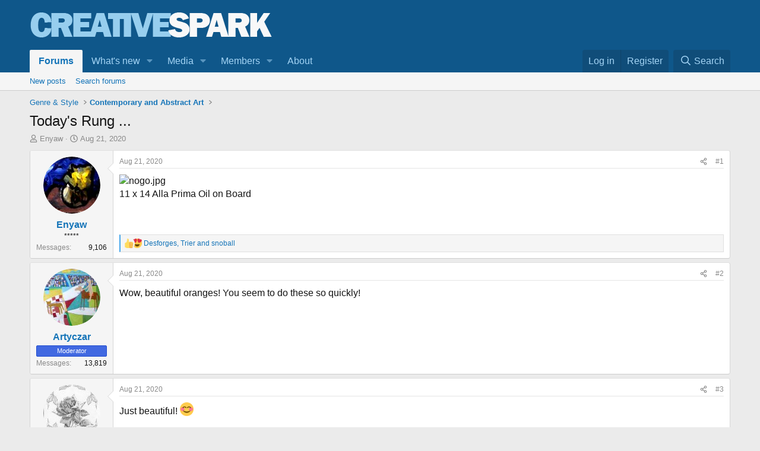

--- FILE ---
content_type: text/html; charset=utf-8
request_url: https://creativespark.art/threads/todays-rung.600/
body_size: 16376
content:
<!DOCTYPE html>
<html id="XF" lang="en-US" dir="LTR"
	data-xf="2.3"
	data-app="public"
	
	
	data-template="thread_view"
	data-container-key="node-25"
	data-content-key="thread-600"
	data-logged-in="false"
	data-cookie-prefix="xf_"
	data-csrf="1768863225,72113a7515d99130ceb28991735c42d0"
	class="has-no-js template-thread_view"
	>
<head>
	
	
	

	<meta charset="utf-8" />
	<title>Today&#039;s Rung ... | Creative Spark</title>
	<link rel="manifest" href="/webmanifest.php">

	<meta http-equiv="X-UA-Compatible" content="IE=Edge" />
	<meta name="viewport" content="width=device-width, initial-scale=1, viewport-fit=cover">

	
		<meta name="theme-color" content="#0f578a" />
	

	<meta name="apple-mobile-web-app-title" content="Creative Spark">
	

	
		
		<meta name="description" content="11 x 14 Alla Prima Oil on Board" />
		<meta property="og:description" content="11 x 14 Alla Prima Oil on Board" />
		<meta property="twitter:description" content="11 x 14 Alla Prima Oil on Board" />
	
	
		<meta property="og:url" content="https://creativespark.art/threads/todays-rung.600/" />
	
		<link rel="canonical" href="https://creativespark.art/threads/todays-rung.600/" />
	

	
		
	
	
	<meta property="og:site_name" content="Creative Spark" />


	
	
		
	
	
	<meta property="og:type" content="website" />


	
	
		
	
	
	
		<meta property="og:title" content="Today&#039;s Rung ..." />
		<meta property="twitter:title" content="Today&#039;s Rung ..." />
	


	
	
	
	

	
	
	
	

	<link rel="stylesheet" href="/css.php?css=public%3Anormalize.css%2Cpublic%3Afa.css%2Cpublic%3Acore.less%2Cpublic%3Aapp.less&amp;s=2&amp;l=1&amp;d=1768833011&amp;k=bd48667f192af66d8d15b348530c1ff6ae46c770" />

	<link rel="stylesheet" href="/css.php?css=public%3Alightbox.less&amp;s=2&amp;l=1&amp;d=1768833011&amp;k=3522ace846a118c5b62bbaeaca39bab7cba0342f" />
<link rel="stylesheet" href="/css.php?css=public%3Amessage.less&amp;s=2&amp;l=1&amp;d=1768833011&amp;k=ab81af6eef14586c77fe6df0f0e9b9d4c770b8c8" />
<link rel="stylesheet" href="/css.php?css=public%3Ashare_controls.less&amp;s=2&amp;l=1&amp;d=1768833011&amp;k=78fb2592eef1d17406b1d60124a39493f9716e09" />
<link rel="stylesheet" href="/css.php?css=public%3Astructured_list.less&amp;s=2&amp;l=1&amp;d=1768833011&amp;k=b09e329d34797c67fad1f7388f98ee9ccca292ea" />
<link rel="stylesheet" href="/css.php?css=public%3Aextra.less&amp;s=2&amp;l=1&amp;d=1768833011&amp;k=b5eec9dc18d0c9c70cccf86cc639ed782342d23c" />


	
		<script src="/js/xf/preamble.min.js?_v=98b8bbf2"></script>
	

	
	<script src="/js/vendor/vendor-compiled.js?_v=98b8bbf2" defer></script>
	<script src="/js/xf/core-compiled.js?_v=98b8bbf2" defer></script>

	<script>
		XF.ready(() =>
		{
			XF.extendObject(true, XF.config, {
				// 
				userId: 0,
				enablePush: true,
				pushAppServerKey: 'BN9GpZZpX68cmB/Nrk551P21pqL3SJ3jViQI+mREkWwQcuJG0Qrbkdh9MydbA1EFuKV5OjvEzvyAFeGeD2gp5/o=',
				url: {
					fullBase: 'https://creativespark.art/',
					basePath: '/',
					css: '/css.php?css=__SENTINEL__&s=2&l=1&d=1768833011',
					js: '/js/__SENTINEL__?_v=98b8bbf2',
					icon: '/data/local/icons/__VARIANT__.svg?v=1768833062#__NAME__',
					iconInline: '/styles/fa/__VARIANT__/__NAME__.svg?v=5.15.3',
					keepAlive: '/login/keep-alive'
				},
				cookie: {
					path: '/',
					domain: '',
					prefix: 'xf_',
					secure: true,
					consentMode: 'disabled',
					consented: ["optional","_third_party"]
				},
				cacheKey: 'f3ed7234243583f554e27d349fe769c5',
				csrf: '1768863225,72113a7515d99130ceb28991735c42d0',
				js: {"\/js\/xf\/lightbox-compiled.js?_v=98b8bbf2":true},
				fullJs: false,
				css: {"public:lightbox.less":true,"public:message.less":true,"public:share_controls.less":true,"public:structured_list.less":true,"public:extra.less":true},
				time: {
					now: 1768863225,
					today: 1768809600,
					todayDow: 1,
					tomorrow: 1768896000,
					yesterday: 1768723200,
					week: 1768291200,
					month: 1767254400,
					year: 1767254400
				},
				style: {
					light: '',
					dark: '',
					defaultColorScheme: 'light'
				},
				borderSizeFeature: '3px',
				fontAwesomeWeight: 'r',
				enableRtnProtect: true,
				
				enableFormSubmitSticky: true,
				imageOptimization: '0',
				imageOptimizationQuality: 0.85,
				uploadMaxFilesize: 268435456,
				uploadMaxWidth: 900,
				uploadMaxHeight: 0,
				allowedVideoExtensions: ["m4v","mov","mp4","mp4v","mpeg","mpg","ogv","webm"],
				allowedAudioExtensions: ["mp3","opus","ogg","wav"],
				shortcodeToEmoji: true,
				visitorCounts: {
					conversations_unread: '0',
					alerts_unviewed: '0',
					total_unread: '0',
					title_count: true,
					icon_indicator: true
				},
				jsMt: {"xf\/action.js":"f02aa281","xf\/embed.js":"27cf02d3","xf\/form.js":"27cf02d3","xf\/structure.js":"f02aa281","xf\/tooltip.js":"27cf02d3"},
				jsState: {},
				publicMetadataLogoUrl: '',
				publicPushBadgeUrl: 'https://creativespark.art/styles/default/xenforo/bell.png'
			})

			XF.extendObject(XF.phrases, {
				// 
				date_x_at_time_y:     "{date} at {time}",
				day_x_at_time_y:      "{day} at {time}",
				yesterday_at_x:       "Yesterday at {time}",
				x_minutes_ago:        "{minutes} minutes ago",
				one_minute_ago:       "1 minute ago",
				a_moment_ago:         "A moment ago",
				today_at_x:           "Today at {time}",
				in_a_moment:          "In a moment",
				in_a_minute:          "In a minute",
				in_x_minutes:         "In {minutes} minutes",
				later_today_at_x:     "Later today at {time}",
				tomorrow_at_x:        "Tomorrow at {time}",
				short_date_x_minutes: "{minutes}m",
				short_date_x_hours:   "{hours}h",
				short_date_x_days:    "{days}d",

				day0: "Sunday",
				day1: "Monday",
				day2: "Tuesday",
				day3: "Wednesday",
				day4: "Thursday",
				day5: "Friday",
				day6: "Saturday",

				dayShort0: "Sun",
				dayShort1: "Mon",
				dayShort2: "Tue",
				dayShort3: "Wed",
				dayShort4: "Thu",
				dayShort5: "Fri",
				dayShort6: "Sat",

				month0: "January",
				month1: "February",
				month2: "March",
				month3: "April",
				month4: "May",
				month5: "June",
				month6: "July",
				month7: "August",
				month8: "September",
				month9: "October",
				month10: "November",
				month11: "December",

				active_user_changed_reload_page: "The active user has changed. Reload the page for the latest version.",
				server_did_not_respond_in_time_try_again: "The server did not respond in time. Please try again.",
				oops_we_ran_into_some_problems: "Oops! We ran into some problems.",
				oops_we_ran_into_some_problems_more_details_console: "Oops! We ran into some problems. Please try again later. More error details may be in the browser console.",
				file_too_large_to_upload: "The file is too large to be uploaded.",
				uploaded_file_is_too_large_for_server_to_process: "The uploaded file is too large for the server to process.",
				files_being_uploaded_are_you_sure: "Files are still being uploaded. Are you sure you want to submit this form?",
				attach: "Attach files",
				rich_text_box: "Rich text box",
				close: "Close",
				link_copied_to_clipboard: "Link copied to clipboard.",
				text_copied_to_clipboard: "Text copied to clipboard.",
				loading: "Loading…",
				you_have_exceeded_maximum_number_of_selectable_items: "You have exceeded the maximum number of selectable items.",

				processing: "Processing",
				'processing...': "Processing…",

				showing_x_of_y_items: "Showing {count} of {total} items",
				showing_all_items: "Showing all items",
				no_items_to_display: "No items to display",

				number_button_up: "Increase",
				number_button_down: "Decrease",

				push_enable_notification_title: "Push notifications enabled successfully at Creative Spark",
				push_enable_notification_body: "Thank you for enabling push notifications!",

				pull_down_to_refresh: "Pull down to refresh",
				release_to_refresh: "Release to refresh",
				refreshing: "Refreshing…"
			})
		})
	</script>

	<script src="/js/xf/lightbox-compiled.js?_v=98b8bbf2" defer></script>



	
		<link rel="icon" type="image/png" href="/data/files/favicon.png" sizes="32x32" />
	

	
	<script async src="https://www.googletagmanager.com/gtag/js?id=UA-171793717-1"></script>
	<script>
		window.dataLayer = window.dataLayer || [];
		function gtag(){dataLayer.push(arguments);}
		gtag('js', new Date());
		gtag('config', 'UA-171793717-1', {
			// 
			
			
		});
	</script>

<script defer src="https://cloudmetrics.xenforo.com/js/essential.js" data-website-id="2020882082811174"></script>
</head>
<body data-template="thread_view">

<div class="p-pageWrapper" id="top">

	

	<header class="p-header" id="header">
		<div class="p-header-inner">
			<div class="p-header-content">
				<div class="p-header-logo p-header-logo--image">
					<a href="/">
						

	

	
		
		

		
	

	

	<picture data-variations="{&quot;default&quot;:{&quot;1&quot;:&quot;\/data\/assets\/logo\/creativespark-logo.png&quot;,&quot;2&quot;:null}}">
		
		
		

		

		<img src="/data/assets/logo/creativespark-logo.png"  width="409" height="72" alt="Creative Spark"  />
	</picture>


					</a>
				</div>

				
			</div>
		</div>
	</header>

	
	

	
		<div class="p-navSticky p-navSticky--primary" data-xf-init="sticky-header">
			
		<nav class="p-nav">
			<div class="p-nav-inner">
				<button type="button" class="button button--plain p-nav-menuTrigger" data-xf-click="off-canvas" data-menu=".js-headerOffCanvasMenu" tabindex="0" aria-label="Menu"><span class="button-text">
					<i aria-hidden="true"></i>
				</span></button>

				<div class="p-nav-smallLogo">
					<a href="/">
						

	

	
		
		

		
	

	

	<picture data-variations="{&quot;default&quot;:{&quot;1&quot;:&quot;\/data\/assets\/logo\/creativespark-logo.png&quot;,&quot;2&quot;:null}}">
		
		
		

		

		<img src="/data/assets/logo/creativespark-logo.png"  width="409" height="72" alt="Creative Spark"  />
	</picture>


					</a>
				</div>

				<div class="p-nav-scroller hScroller" data-xf-init="h-scroller" data-auto-scroll=".p-navEl.is-selected">
					<div class="hScroller-scroll">
						<ul class="p-nav-list js-offCanvasNavSource">
							
								<li>
									
	<div class="p-navEl is-selected" data-has-children="true">
	

		
	
	<a href="/"
	class="p-navEl-link p-navEl-link--splitMenu "
	
	
	data-nav-id="forums">Forums</a>


		<a data-xf-key="1"
			data-xf-click="menu"
			data-menu-pos-ref="< .p-navEl"
			class="p-navEl-splitTrigger"
			role="button"
			tabindex="0"
			aria-label="Toggle expanded"
			aria-expanded="false"
			aria-haspopup="true"></a>

		
	
		<div class="menu menu--structural" data-menu="menu" aria-hidden="true">
			<div class="menu-content">
				
					
	
	
	<a href="/whats-new/posts/"
	class="menu-linkRow u-indentDepth0 js-offCanvasCopy "
	
	
	data-nav-id="newPosts">New posts</a>

	

				
					
	
	
	<a href="/search/?type=post"
	class="menu-linkRow u-indentDepth0 js-offCanvasCopy "
	
	
	data-nav-id="searchForums">Search forums</a>

	

				
			</div>
		</div>
	
	</div>

								</li>
							
								<li>
									
	<div class="p-navEl " data-has-children="true">
	

		
	
	<a href="/whats-new/posts/"
	class="p-navEl-link p-navEl-link--splitMenu "
	
	
	data-nav-id="whatsNew">What's new</a>


		<a data-xf-key="2"
			data-xf-click="menu"
			data-menu-pos-ref="< .p-navEl"
			class="p-navEl-splitTrigger"
			role="button"
			tabindex="0"
			aria-label="Toggle expanded"
			aria-expanded="false"
			aria-haspopup="true"></a>

		
	
		<div class="menu menu--structural" data-menu="menu" aria-hidden="true">
			<div class="menu-content">
				
					
	
	
	<a href="/featured/"
	class="menu-linkRow u-indentDepth0 js-offCanvasCopy "
	
	
	data-nav-id="featured">Featured content</a>

	

				
					
	
	
	<a href="/whats-new/posts/"
	class="menu-linkRow u-indentDepth0 js-offCanvasCopy "
	 rel="nofollow"
	
	data-nav-id="whatsNewPosts">New posts</a>

	

				
					
	
	
	<a href="/whats-new/media/"
	class="menu-linkRow u-indentDepth0 js-offCanvasCopy "
	 rel="nofollow"
	
	data-nav-id="xfmgWhatsNewNewMedia">New media</a>

	

				
					
	
	
	<a href="/whats-new/media-comments/"
	class="menu-linkRow u-indentDepth0 js-offCanvasCopy "
	 rel="nofollow"
	
	data-nav-id="xfmgWhatsNewMediaComments">New media comments</a>

	

				
					
	
	
	<a href="/whats-new/latest-activity"
	class="menu-linkRow u-indentDepth0 js-offCanvasCopy "
	 rel="nofollow"
	
	data-nav-id="latestActivity">Latest activity</a>

	

				
			</div>
		</div>
	
	</div>

								</li>
							
								<li>
									
	<div class="p-navEl " data-has-children="true">
	

		
	
	<a href="/media/"
	class="p-navEl-link p-navEl-link--splitMenu "
	
	
	data-nav-id="xfmg">Media</a>


		<a data-xf-key="3"
			data-xf-click="menu"
			data-menu-pos-ref="< .p-navEl"
			class="p-navEl-splitTrigger"
			role="button"
			tabindex="0"
			aria-label="Toggle expanded"
			aria-expanded="false"
			aria-haspopup="true"></a>

		
	
		<div class="menu menu--structural" data-menu="menu" aria-hidden="true">
			<div class="menu-content">
				
					
	
	
	<a href="/whats-new/media/"
	class="menu-linkRow u-indentDepth0 js-offCanvasCopy "
	 rel="nofollow"
	
	data-nav-id="xfmgNewMedia">New media</a>

	

				
					
	
	
	<a href="/whats-new/media-comments/"
	class="menu-linkRow u-indentDepth0 js-offCanvasCopy "
	 rel="nofollow"
	
	data-nav-id="xfmgNewComments">New comments</a>

	

				
					
	
	
	<a href="/search/?type=xfmg_media"
	class="menu-linkRow u-indentDepth0 js-offCanvasCopy "
	
	
	data-nav-id="xfmgSearchMedia">Search media</a>

	

				
			</div>
		</div>
	
	</div>

								</li>
							
								<li>
									
	<div class="p-navEl " data-has-children="true">
	

		
	
	<a href="/members/"
	class="p-navEl-link p-navEl-link--splitMenu "
	
	
	data-nav-id="members">Members</a>


		<a data-xf-key="4"
			data-xf-click="menu"
			data-menu-pos-ref="< .p-navEl"
			class="p-navEl-splitTrigger"
			role="button"
			tabindex="0"
			aria-label="Toggle expanded"
			aria-expanded="false"
			aria-haspopup="true"></a>

		
	
		<div class="menu menu--structural" data-menu="menu" aria-hidden="true">
			<div class="menu-content">
				
					
	
	
	<a href="/online/"
	class="menu-linkRow u-indentDepth0 js-offCanvasCopy "
	
	
	data-nav-id="currentVisitors">Current visitors</a>

	

				
			</div>
		</div>
	
	</div>

								</li>
							
								<li>
									
	<div class="p-navEl " >
	

		
	
	<a href="/pages/about/"
	class="p-navEl-link "
	
	data-xf-key="5"
	data-nav-id="about">About</a>


		

		
	
	</div>

								</li>
							
						</ul>
					</div>
				</div>

				<div class="p-nav-opposite">
					<div class="p-navgroup p-account p-navgroup--guest">
						
							<a href="/login/" class="p-navgroup-link p-navgroup-link--textual p-navgroup-link--logIn"
								data-xf-click="overlay" data-follow-redirects="on">
								<span class="p-navgroup-linkText">Log in</span>
							</a>
							
								<a href="/register/" class="p-navgroup-link p-navgroup-link--textual p-navgroup-link--register"
									data-xf-click="overlay" data-follow-redirects="on">
									<span class="p-navgroup-linkText">Register</span>
								</a>
							
						
					</div>

					<div class="p-navgroup p-discovery">
						<a href="/whats-new/"
							class="p-navgroup-link p-navgroup-link--iconic p-navgroup-link--whatsnew"
							aria-label="What&#039;s new"
							title="What&#039;s new">
							<i aria-hidden="true"></i>
							<span class="p-navgroup-linkText">What's new</span>
						</a>

						
							<a href="/search/"
								class="p-navgroup-link p-navgroup-link--iconic p-navgroup-link--search"
								data-xf-click="menu"
								data-xf-key="/"
								aria-label="Search"
								aria-expanded="false"
								aria-haspopup="true"
								title="Search">
								<i aria-hidden="true"></i>
								<span class="p-navgroup-linkText">Search</span>
							</a>
							<div class="menu menu--structural menu--wide" data-menu="menu" aria-hidden="true">
								<form action="/search/search" method="post"
									class="menu-content"
									data-xf-init="quick-search">

									<h3 class="menu-header">Search</h3>
									
									<div class="menu-row">
										
											<div class="inputGroup inputGroup--joined">
												<input type="text" class="input" name="keywords" data-acurl="/search/auto-complete" placeholder="Search…" aria-label="Search" data-menu-autofocus="true" />
												
			<select name="constraints" class="js-quickSearch-constraint input" aria-label="Search within">
				<option value="">Everywhere</option>
<option value="{&quot;search_type&quot;:&quot;post&quot;}">Threads</option>
<option value="{&quot;search_type&quot;:&quot;post&quot;,&quot;c&quot;:{&quot;nodes&quot;:[25],&quot;child_nodes&quot;:1}}">This forum</option>
<option value="{&quot;search_type&quot;:&quot;post&quot;,&quot;c&quot;:{&quot;thread&quot;:600}}">This thread</option>

			</select>
		
											</div>
										
									</div>

									
									<div class="menu-row">
										<label class="iconic"><input type="checkbox"  name="c[title_only]" value="1" /><i aria-hidden="true"></i><span class="iconic-label">Search titles only</span></label>

									</div>
									
									<div class="menu-row">
										<div class="inputGroup">
											<span class="inputGroup-text" id="ctrl_search_menu_by_member">By:</span>
											<input type="text" class="input" name="c[users]" data-xf-init="auto-complete" placeholder="Member" aria-labelledby="ctrl_search_menu_by_member" />
										</div>
									</div>
									<div class="menu-footer">
									<span class="menu-footer-controls">
										<button type="submit" class="button button--icon button--icon--search button--primary"><i class="fa--xf far fa-search "><svg xmlns="http://www.w3.org/2000/svg" role="img" aria-hidden="true" ><use href="/data/local/icons/regular.svg?v=1768833062#search"></use></svg></i><span class="button-text">Search</span></button>
										<button type="submit" class="button " name="from_search_menu"><span class="button-text">Advanced search…</span></button>
									</span>
									</div>

									<input type="hidden" name="_xfToken" value="1768863225,72113a7515d99130ceb28991735c42d0" />
								</form>
							</div>
						
					</div>
				</div>
			</div>
		</nav>
	
		</div>
		
		
			<div class="p-sectionLinks">
				<div class="p-sectionLinks-inner hScroller" data-xf-init="h-scroller">
					<div class="hScroller-scroll">
						<ul class="p-sectionLinks-list">
							
								<li>
									
	<div class="p-navEl " >
	

		
	
	<a href="/whats-new/posts/"
	class="p-navEl-link "
	
	data-xf-key="alt+1"
	data-nav-id="newPosts">New posts</a>


		

		
	
	</div>

								</li>
							
								<li>
									
	<div class="p-navEl " >
	

		
	
	<a href="/search/?type=post"
	class="p-navEl-link "
	
	data-xf-key="alt+2"
	data-nav-id="searchForums">Search forums</a>


		

		
	
	</div>

								</li>
							
						</ul>
					</div>
				</div>
			</div>
			
	
		

	<div class="offCanvasMenu offCanvasMenu--nav js-headerOffCanvasMenu" data-menu="menu" aria-hidden="true" data-ocm-builder="navigation">
		<div class="offCanvasMenu-backdrop" data-menu-close="true"></div>
		<div class="offCanvasMenu-content">
			<div class="offCanvasMenu-header">
				Menu
				<a class="offCanvasMenu-closer" data-menu-close="true" role="button" tabindex="0" aria-label="Close"></a>
			</div>
			
				<div class="p-offCanvasRegisterLink">
					<div class="offCanvasMenu-linkHolder">
						<a href="/login/" class="offCanvasMenu-link" data-xf-click="overlay" data-menu-close="true">
							Log in
						</a>
					</div>
					<hr class="offCanvasMenu-separator" />
					
						<div class="offCanvasMenu-linkHolder">
							<a href="/register/" class="offCanvasMenu-link" data-xf-click="overlay" data-menu-close="true">
								Register
							</a>
						</div>
						<hr class="offCanvasMenu-separator" />
					
				</div>
			
			<div class="js-offCanvasNavTarget"></div>
			<div class="offCanvasMenu-installBanner js-installPromptContainer" style="display: none;" data-xf-init="install-prompt">
				<div class="offCanvasMenu-installBanner-header">Install the app</div>
				<button type="button" class="button js-installPromptButton"><span class="button-text">Install</span></button>
				<template class="js-installTemplateIOS">
					<div class="js-installTemplateContent">
						<div class="overlay-title">How to install the app on iOS</div>
						<div class="block-body">
							<div class="block-row">
								<p>
									Follow along with the video below to see how to install our site as a web app on your home screen.
								</p>
								<p style="text-align: center">
									<video src="/styles/default/xenforo/add_to_home.mp4"
										width="280" height="480" autoplay loop muted playsinline></video>
								</p>
								<p>
									<small><strong>Note:</strong> This feature may not be available in some browsers.</small>
								</p>
							</div>
						</div>
					</div>
				</template>
			</div>
		</div>
	</div>

	<div class="p-body">
		<div class="p-body-inner">
			<!--XF:EXTRA_OUTPUT-->

			

			

			
			
	
		<ul class="p-breadcrumbs "
			itemscope itemtype="https://schema.org/BreadcrumbList">
			
				

				
				

				

				
				
					
					
	<li itemprop="itemListElement" itemscope itemtype="https://schema.org/ListItem">
		<a href="/#genre-style.23" itemprop="item">
			<span itemprop="name">Genre &amp; Style</span>
		</a>
		<meta itemprop="position" content="1" />
	</li>

				
					
					
	<li itemprop="itemListElement" itemscope itemtype="https://schema.org/ListItem">
		<a href="/forums/contemporary-and-abstract-art.25/" itemprop="item">
			<span itemprop="name">Contemporary and Abstract Art</span>
		</a>
		<meta itemprop="position" content="2" />
	</li>

				
			
		</ul>
	

			

			
	<noscript class="js-jsWarning"><div class="blockMessage blockMessage--important blockMessage--iconic u-noJsOnly">JavaScript is disabled. For a better experience, please enable JavaScript in your browser before proceeding.</div></noscript>

			
	<div class="blockMessage blockMessage--important blockMessage--iconic js-browserWarning" style="display: none">You are using an out of date browser. It  may not display this or other websites correctly.<br />You should upgrade or use an <a href="https://www.google.com/chrome/" target="_blank" rel="noopener">alternative browser</a>.</div>


			
				<div class="p-body-header">
					
						
							<div class="p-title ">
								
									
										<h1 class="p-title-value">Today&#039;s Rung ...</h1>
									
									
								
							</div>
						

						
							<div class="p-description">
	<ul class="listInline listInline--bullet">
		<li>
			<i class="fa--xf far fa-user "><svg xmlns="http://www.w3.org/2000/svg" role="img" ><title>Thread starter</title><use href="/data/local/icons/regular.svg?v=1768833062#user"></use></svg></i>
			<span class="u-srOnly">Thread starter</span>

			<a href="/members/enyaw.68/" class="username  u-concealed" dir="auto" data-user-id="68" data-xf-init="member-tooltip">Enyaw</a>
		</li>
		<li>
			<i class="fa--xf far fa-clock "><svg xmlns="http://www.w3.org/2000/svg" role="img" ><title>Start date</title><use href="/data/local/icons/regular.svg?v=1768833062#clock"></use></svg></i>
			<span class="u-srOnly">Start date</span>

			<a href="/threads/todays-rung.600/" class="u-concealed"><time  class="u-dt" dir="auto" datetime="2020-08-21T05:59:41-0700" data-timestamp="1598014781" data-date="Aug 21, 2020" data-time="5:59 AM" data-short="Aug &#039;20" title="Aug 21, 2020 at 5:59 AM">Aug 21, 2020</time></a>
		</li>
		
		
	</ul>
</div>
						
					
				</div>
			

			<div class="p-body-main  ">
				
				<div class="p-body-contentCol"></div>
				

				

				<div class="p-body-content">
					
					<div class="p-body-pageContent">










	
	
	
		
	
	
	


	
	
	
		
	
	
	


	
	
		
	
	
	


	
	



	












	

	
		
	



















<div class="block block--messages" data-xf-init="" data-type="post" data-href="/inline-mod/" data-search-target="*">

	<span class="u-anchorTarget" id="posts"></span>

	
		
	

	

	<div class="block-outer"></div>

	

	
		
	<div class="block-outer js-threadStatusField"></div>

	

	<div class="block-container lbContainer"
		data-xf-init="lightbox select-to-quote"
		data-message-selector=".js-post"
		data-lb-id="thread-600"
		data-lb-universal="1">

		<div class="block-body js-replyNewMessageContainer">
			
				

					

					
						

	
	

	

	
	<article class="message message--post js-post js-inlineModContainer  "
		data-author="Enyaw"
		data-content="post-9452"
		id="js-post-9452"
		>

		

		<span class="u-anchorTarget" id="post-9452"></span>

		
			<div class="message-inner">
				
					<div class="message-cell message-cell--user">
						

	<section class="message-user"
		
		
		>

		

		<div class="message-avatar ">
			<div class="message-avatar-wrapper">
				<a href="/members/enyaw.68/" class="avatar avatar--m" data-user-id="68" data-xf-init="member-tooltip">
			<img src="/data/avatars/m/0/68.jpg?1767366576"  alt="Enyaw" class="avatar-u68-m" width="96" height="96" loading="lazy" /> 
		</a>
				
			</div>
		</div>
		<div class="message-userDetails">
			<h4 class="message-name"><a href="/members/enyaw.68/" class="username " dir="auto" data-user-id="68" data-xf-init="member-tooltip">Enyaw</a></h4>
			<h5 class="userTitle message-userTitle" dir="auto">*****</h5>
			
		</div>
		
			
			
				<div class="message-userExtras">
				
					
					
						<dl class="pairs pairs--justified">
							<dt>Messages</dt>
							<dd>9,106</dd>
						</dl>
					
					
					
					
					
					
					
					
				
				</div>
			
		
		<span class="message-userArrow"></span>
	</section>

					</div>
				

				
					<div class="message-cell message-cell--main">
					
						<div class="message-main js-quickEditTarget">

							
								

	

	<header class="message-attribution message-attribution--split">
		<ul class="message-attribution-main listInline ">
			
			
			<li class="u-concealed">
				<a href="/threads/todays-rung.600/post-9452" rel="nofollow" >
					<time  class="u-dt" dir="auto" datetime="2020-08-21T05:59:41-0700" data-timestamp="1598014781" data-date="Aug 21, 2020" data-time="5:59 AM" data-short="Aug &#039;20" title="Aug 21, 2020 at 5:59 AM">Aug 21, 2020</time>
				</a>
			</li>
			
		</ul>

		<ul class="message-attribution-opposite message-attribution-opposite--list ">
			
			<li>
				<a href="/threads/todays-rung.600/post-9452"
					class="message-attribution-gadget"
					data-xf-init="share-tooltip"
					data-href="/posts/9452/share"
					aria-label="Share"
					rel="nofollow">
					<i class="fa--xf far fa-share-alt "><svg xmlns="http://www.w3.org/2000/svg" role="img" aria-hidden="true" ><use href="/data/local/icons/regular.svg?v=1768833062#share-alt"></use></svg></i>
				</a>
			</li>
			
				<li class="u-hidden js-embedCopy">
					
	<a href="javascript:"
		data-xf-init="copy-to-clipboard"
		data-copy-text="&lt;div class=&quot;js-xf-embed&quot; data-url=&quot;https://creativespark.art&quot; data-content=&quot;post-9452&quot;&gt;&lt;/div&gt;&lt;script defer src=&quot;https://creativespark.art/js/xf/external_embed.js?_v=98b8bbf2&quot;&gt;&lt;/script&gt;"
		data-success="Embed code HTML copied to clipboard."
		class="">
		<i class="fa--xf far fa-code "><svg xmlns="http://www.w3.org/2000/svg" role="img" aria-hidden="true" ><use href="/data/local/icons/regular.svg?v=1768833062#code"></use></svg></i>
	</a>

				</li>
			
			
			
				<li>
					<a href="/threads/todays-rung.600/post-9452" rel="nofollow">
						#1
					</a>
				</li>
			
		</ul>
	</header>

							

							<div class="message-content js-messageContent">
							

								
									
	
	
	

								

								
									
	

	<div class="message-userContent lbContainer js-lbContainer "
		data-lb-id="post-9452"
		data-lb-caption-desc="Enyaw &middot; Aug 21, 2020 at 5:59 AM">

		
			

	
		
	

		

		<article class="message-body js-selectToQuote">
			
				
			

			<div >
				
					<div class="bbWrapper"><script class="js-extraPhrases" type="application/json">
			{
				"lightbox_close": "Close",
				"lightbox_next": "Next",
				"lightbox_previous": "Previous",
				"lightbox_error": "The requested content cannot be loaded. Please try again later.",
				"lightbox_start_slideshow": "Start slideshow",
				"lightbox_stop_slideshow": "Stop slideshow",
				"lightbox_full_screen": "Full screen",
				"lightbox_thumbnails": "Thumbnails",
				"lightbox_download": "Download",
				"lightbox_share": "Share",
				"lightbox_zoom": "Zoom",
				"lightbox_new_window": "New window",
				"lightbox_toggle_sidebar": "Toggle sidebar"
			}
			</script>
		
		
	


	<div class="bbImageWrapper  js-lbImage" title="nogo.jpg"
		data-src="https://creativespark.art/attachments/nogo-jpg.3746/" data-lb-sidebar-href="" data-lb-caption-extra-html="" data-single-image="1">
		<img src="https://creativespark.art/attachments/nogo-jpg.3746/"
			data-url=""
			class="bbImage"
			data-zoom-target="1"
			style=""
			alt="nogo.jpg"
			title="nogo.jpg"
			width="432" height="550" loading="lazy" />
	</div><br />
11 x 14 Alla Prima Oil on Board</div>
				
			</div>

			<div class="js-selectToQuoteEnd">&nbsp;</div>
			
				
			
		</article>

		
			

	
		
	

		

		
			
	

		
	</div>

								

								
									
	

	

								

								
									
	

								

							
							</div>

							
								
	

	<footer class="message-footer">
		

		

		<div class="reactionsBar js-reactionsList is-active">
			
	
	
		<ul class="reactionSummary">
		
			<li><span class="reaction reaction--small reaction--1" data-reaction-id="1"><i aria-hidden="true"></i><img src="https://cdnjs.cloudflare.com/ajax/libs/twemoji/14.0.2/72x72/1f44d.png" loading="lazy" width="72" height="72" class="reaction-image reaction-image--emoji js-reaction" alt="Like" title="Like" /></span></li><li><span class="reaction reaction--small reaction--2" data-reaction-id="2"><i aria-hidden="true"></i><img src="https://cdnjs.cloudflare.com/ajax/libs/twemoji/14.0.2/72x72/1f60d.png" loading="lazy" width="72" height="72" class="reaction-image reaction-image--emoji js-reaction" alt="Love" title="Love" /></span></li>
		
		</ul>
	


<span class="u-srOnly">Reactions:</span>
<a class="reactionsBar-link" href="/posts/9452/reactions" data-xf-click="overlay" data-cache="false" rel="nofollow"><bdi>Desforges</bdi>, <bdi>Trier</bdi> and <bdi>snoball</bdi></a>
		</div>

		<div class="js-historyTarget message-historyTarget toggleTarget" data-href="trigger-href"></div>
	</footer>

							
						</div>

					
					</div>
				
			</div>
		
	</article>

	
	

					

					

				

					

					
						

	
	

	

	
	<article class="message message--post js-post js-inlineModContainer  "
		data-author="Artyczar"
		data-content="post-9471"
		id="js-post-9471"
		itemscope itemtype="https://schema.org/Comment" itemid="https://creativespark.art/posts/9471/">

		
			<meta itemprop="parentItem" itemscope itemid="https://creativespark.art/threads/todays-rung.600/" />
			<meta itemprop="name" content="Post #2" />
		

		<span class="u-anchorTarget" id="post-9471"></span>

		
			<div class="message-inner">
				
					<div class="message-cell message-cell--user">
						

	<section class="message-user"
		itemprop="author"
		itemscope itemtype="https://schema.org/Person"
		itemid="https://creativespark.art/members/artyczar.3/">

		
			<meta itemprop="url" content="https://creativespark.art/members/artyczar.3/" />
		

		<div class="message-avatar ">
			<div class="message-avatar-wrapper">
				<a href="/members/artyczar.3/" class="avatar avatar--m" data-user-id="3" data-xf-init="member-tooltip">
			<img src="/data/avatars/m/0/3.jpg?1590415634" srcset="/data/avatars/l/0/3.jpg?1590415634 2x" alt="Artyczar" class="avatar-u3-m" width="96" height="96" loading="lazy" itemprop="image" /> 
		</a>
				
			</div>
		</div>
		<div class="message-userDetails">
			<h4 class="message-name"><a href="/members/artyczar.3/" class="username " dir="auto" data-user-id="3" data-xf-init="member-tooltip"><span class="username--staff username--moderator" itemprop="name">Artyczar</span></a></h4>
			
			<div class="userBanner userBanner userBanner--royalBlue message-userBanner" itemprop="jobTitle"><span class="userBanner-before"></span><strong>Moderator</strong><span class="userBanner-after"></span></div>
		</div>
		
			
			
				<div class="message-userExtras">
				
					
					
						<dl class="pairs pairs--justified">
							<dt>Messages</dt>
							<dd>13,819</dd>
						</dl>
					
					
					
					
					
					
					
					
				
				</div>
			
		
		<span class="message-userArrow"></span>
	</section>

					</div>
				

				
					<div class="message-cell message-cell--main">
					
						<div class="message-main js-quickEditTarget">

							
								

	

	<header class="message-attribution message-attribution--split">
		<ul class="message-attribution-main listInline ">
			
			
			<li class="u-concealed">
				<a href="/threads/todays-rung.600/post-9471" rel="nofollow" itemprop="url">
					<time  class="u-dt" dir="auto" datetime="2020-08-21T10:51:16-0700" data-timestamp="1598032276" data-date="Aug 21, 2020" data-time="10:51 AM" data-short="Aug &#039;20" title="Aug 21, 2020 at 10:51 AM" itemprop="datePublished">Aug 21, 2020</time>
				</a>
			</li>
			
		</ul>

		<ul class="message-attribution-opposite message-attribution-opposite--list ">
			
			<li>
				<a href="/threads/todays-rung.600/post-9471"
					class="message-attribution-gadget"
					data-xf-init="share-tooltip"
					data-href="/posts/9471/share"
					aria-label="Share"
					rel="nofollow">
					<i class="fa--xf far fa-share-alt "><svg xmlns="http://www.w3.org/2000/svg" role="img" aria-hidden="true" ><use href="/data/local/icons/regular.svg?v=1768833062#share-alt"></use></svg></i>
				</a>
			</li>
			
				<li class="u-hidden js-embedCopy">
					
	<a href="javascript:"
		data-xf-init="copy-to-clipboard"
		data-copy-text="&lt;div class=&quot;js-xf-embed&quot; data-url=&quot;https://creativespark.art&quot; data-content=&quot;post-9471&quot;&gt;&lt;/div&gt;&lt;script defer src=&quot;https://creativespark.art/js/xf/external_embed.js?_v=98b8bbf2&quot;&gt;&lt;/script&gt;"
		data-success="Embed code HTML copied to clipboard."
		class="">
		<i class="fa--xf far fa-code "><svg xmlns="http://www.w3.org/2000/svg" role="img" aria-hidden="true" ><use href="/data/local/icons/regular.svg?v=1768833062#code"></use></svg></i>
	</a>

				</li>
			
			
			
				<li>
					<a href="/threads/todays-rung.600/post-9471" rel="nofollow">
						#2
					</a>
				</li>
			
		</ul>
	</header>

							

							<div class="message-content js-messageContent">
							

								
									
	
	
	

								

								
									
	

	<div class="message-userContent lbContainer js-lbContainer "
		data-lb-id="post-9471"
		data-lb-caption-desc="Artyczar &middot; Aug 21, 2020 at 10:51 AM">

		

		<article class="message-body js-selectToQuote">
			
				
			

			<div itemprop="text">
				
					<div class="bbWrapper">Wow, beautiful oranges! You seem to do these so quickly!</div>
				
			</div>

			<div class="js-selectToQuoteEnd">&nbsp;</div>
			
				
			
		</article>

		

		
	</div>

								

								
									
	

	

								

								
									
	

								

							
							</div>

							
								
	

	<footer class="message-footer">
		
			<div class="message-microdata" itemprop="interactionStatistic" itemtype="https://schema.org/InteractionCounter" itemscope>
				<meta itemprop="userInteractionCount" content="0" />
				<meta itemprop="interactionType" content="https://schema.org/LikeAction" />
			</div>
		

		

		<div class="reactionsBar js-reactionsList ">
			
		</div>

		<div class="js-historyTarget message-historyTarget toggleTarget" data-href="trigger-href"></div>
	</footer>

							
						</div>

					
					</div>
				
			</div>
		
	</article>

	
	

					

					

				

					

					
						

	
	

	

	
	<article class="message message--post js-post js-inlineModContainer  "
		data-author="snoball"
		data-content="post-9473"
		id="js-post-9473"
		itemscope itemtype="https://schema.org/Comment" itemid="https://creativespark.art/posts/9473/">

		
			<meta itemprop="parentItem" itemscope itemid="https://creativespark.art/threads/todays-rung.600/" />
			<meta itemprop="name" content="Post #3" />
		

		<span class="u-anchorTarget" id="post-9473"></span>

		
			<div class="message-inner">
				
					<div class="message-cell message-cell--user">
						

	<section class="message-user"
		itemprop="author"
		itemscope itemtype="https://schema.org/Person"
		itemid="https://creativespark.art/members/snoball.13/">

		
			<meta itemprop="url" content="https://creativespark.art/members/snoball.13/" />
		

		<div class="message-avatar ">
			<div class="message-avatar-wrapper">
				<a href="/members/snoball.13/" class="avatar avatar--m" data-user-id="13" data-xf-init="member-tooltip">
			<img src="/data/avatars/m/0/13.jpg?1590503376" srcset="/data/avatars/l/0/13.jpg?1590503376 2x" alt="snoball" class="avatar-u13-m" width="96" height="96" loading="lazy" itemprop="image" /> 
		</a>
				
			</div>
		</div>
		<div class="message-userDetails">
			<h4 class="message-name"><a href="/members/snoball.13/" class="username " dir="auto" data-user-id="13" data-xf-init="member-tooltip"><span itemprop="name">snoball</span></a></h4>
			<h5 class="userTitle message-userTitle" dir="auto" itemprop="jobTitle">Certifiable</h5>
			<div class="userBanner userBanner userBanner--accent message-userBanner" itemprop="jobTitle"><span class="userBanner-before"></span><strong>Supporting Member</strong><span class="userBanner-after"></span></div>
		</div>
		
			
			
				<div class="message-userExtras">
				
					
					
						<dl class="pairs pairs--justified">
							<dt>Messages</dt>
							<dd>9,073</dd>
						</dl>
					
					
					
					
					
					
					
					
				
				</div>
			
		
		<span class="message-userArrow"></span>
	</section>

					</div>
				

				
					<div class="message-cell message-cell--main">
					
						<div class="message-main js-quickEditTarget">

							
								

	

	<header class="message-attribution message-attribution--split">
		<ul class="message-attribution-main listInline ">
			
			
			<li class="u-concealed">
				<a href="/threads/todays-rung.600/post-9473" rel="nofollow" itemprop="url">
					<time  class="u-dt" dir="auto" datetime="2020-08-21T11:05:26-0700" data-timestamp="1598033126" data-date="Aug 21, 2020" data-time="11:05 AM" data-short="Aug &#039;20" title="Aug 21, 2020 at 11:05 AM" itemprop="datePublished">Aug 21, 2020</time>
				</a>
			</li>
			
		</ul>

		<ul class="message-attribution-opposite message-attribution-opposite--list ">
			
			<li>
				<a href="/threads/todays-rung.600/post-9473"
					class="message-attribution-gadget"
					data-xf-init="share-tooltip"
					data-href="/posts/9473/share"
					aria-label="Share"
					rel="nofollow">
					<i class="fa--xf far fa-share-alt "><svg xmlns="http://www.w3.org/2000/svg" role="img" aria-hidden="true" ><use href="/data/local/icons/regular.svg?v=1768833062#share-alt"></use></svg></i>
				</a>
			</li>
			
				<li class="u-hidden js-embedCopy">
					
	<a href="javascript:"
		data-xf-init="copy-to-clipboard"
		data-copy-text="&lt;div class=&quot;js-xf-embed&quot; data-url=&quot;https://creativespark.art&quot; data-content=&quot;post-9473&quot;&gt;&lt;/div&gt;&lt;script defer src=&quot;https://creativespark.art/js/xf/external_embed.js?_v=98b8bbf2&quot;&gt;&lt;/script&gt;"
		data-success="Embed code HTML copied to clipboard."
		class="">
		<i class="fa--xf far fa-code "><svg xmlns="http://www.w3.org/2000/svg" role="img" aria-hidden="true" ><use href="/data/local/icons/regular.svg?v=1768833062#code"></use></svg></i>
	</a>

				</li>
			
			
			
				<li>
					<a href="/threads/todays-rung.600/post-9473" rel="nofollow">
						#3
					</a>
				</li>
			
		</ul>
	</header>

							

							<div class="message-content js-messageContent">
							

								
									
	
	
	

								

								
									
	

	<div class="message-userContent lbContainer js-lbContainer "
		data-lb-id="post-9473"
		data-lb-caption-desc="snoball &middot; Aug 21, 2020 at 11:05 AM">

		

		<article class="message-body js-selectToQuote">
			
				
			

			<div itemprop="text">
				
					<div class="bbWrapper">Just beautiful! <img class="smilie smilie--emoji" alt="😊" src="https://cdnjs.cloudflare.com/ajax/libs/twemoji/14.0.2/72x72/1f60a.png" title="Smiling face with smiling eyes    :blush:" data-shortname=":blush:" loading="lazy" width="72" height="72" /></div>
				
			</div>

			<div class="js-selectToQuoteEnd">&nbsp;</div>
			
				
			
		</article>

		

		
	</div>

								

								
									
	

	

								

								
									
	

								

							
							</div>

							
								
	

	<footer class="message-footer">
		
			<div class="message-microdata" itemprop="interactionStatistic" itemtype="https://schema.org/InteractionCounter" itemscope>
				<meta itemprop="userInteractionCount" content="0" />
				<meta itemprop="interactionType" content="https://schema.org/LikeAction" />
			</div>
		

		

		<div class="reactionsBar js-reactionsList ">
			
		</div>

		<div class="js-historyTarget message-historyTarget toggleTarget" data-href="trigger-href"></div>
	</footer>

							
						</div>

					
					</div>
				
			</div>
		
	</article>

	
	

					

					

				

					

					
						

	
	

	

	
	<article class="message message--post js-post js-inlineModContainer  "
		data-author="Trier"
		data-content="post-9475"
		id="js-post-9475"
		itemscope itemtype="https://schema.org/Comment" itemid="https://creativespark.art/posts/9475/">

		
			<meta itemprop="parentItem" itemscope itemid="https://creativespark.art/threads/todays-rung.600/" />
			<meta itemprop="name" content="Post #4" />
		

		<span class="u-anchorTarget" id="post-9475"></span>

		
			<div class="message-inner">
				
					<div class="message-cell message-cell--user">
						

	<section class="message-user"
		itemprop="author"
		itemscope itemtype="https://schema.org/Person"
		itemid="https://creativespark.art/members/trier.41/">

		
			<meta itemprop="url" content="https://creativespark.art/members/trier.41/" />
		

		<div class="message-avatar ">
			<div class="message-avatar-wrapper">
				<a href="/members/trier.41/" class="avatar avatar--m avatar--default avatar--default--dynamic" data-user-id="41" data-xf-init="member-tooltip" style="background-color: #d67a5c; color: #662d1a">
			<span class="avatar-u41-m" role="img" aria-label="Trier">T</span> 
		</a>
				
			</div>
		</div>
		<div class="message-userDetails">
			<h4 class="message-name"><a href="/members/trier.41/" class="username " dir="auto" data-user-id="41" data-xf-init="member-tooltip"><span itemprop="name">Trier</span></a></h4>
			
			<div class="userBanner userBanner userBanner--accent message-userBanner" itemprop="jobTitle"><span class="userBanner-before"></span><strong>Supporting Member</strong><span class="userBanner-after"></span></div>
		</div>
		
			
			
				<div class="message-userExtras">
				
					
					
						<dl class="pairs pairs--justified">
							<dt>Messages</dt>
							<dd>1,173</dd>
						</dl>
					
					
					
					
					
					
					
					
				
				</div>
			
		
		<span class="message-userArrow"></span>
	</section>

					</div>
				

				
					<div class="message-cell message-cell--main">
					
						<div class="message-main js-quickEditTarget">

							
								

	

	<header class="message-attribution message-attribution--split">
		<ul class="message-attribution-main listInline ">
			
			
			<li class="u-concealed">
				<a href="/threads/todays-rung.600/post-9475" rel="nofollow" itemprop="url">
					<time  class="u-dt" dir="auto" datetime="2020-08-21T12:08:37-0700" data-timestamp="1598036917" data-date="Aug 21, 2020" data-time="12:08 PM" data-short="Aug &#039;20" title="Aug 21, 2020 at 12:08 PM" itemprop="datePublished">Aug 21, 2020</time>
				</a>
			</li>
			
		</ul>

		<ul class="message-attribution-opposite message-attribution-opposite--list ">
			
			<li>
				<a href="/threads/todays-rung.600/post-9475"
					class="message-attribution-gadget"
					data-xf-init="share-tooltip"
					data-href="/posts/9475/share"
					aria-label="Share"
					rel="nofollow">
					<i class="fa--xf far fa-share-alt "><svg xmlns="http://www.w3.org/2000/svg" role="img" aria-hidden="true" ><use href="/data/local/icons/regular.svg?v=1768833062#share-alt"></use></svg></i>
				</a>
			</li>
			
				<li class="u-hidden js-embedCopy">
					
	<a href="javascript:"
		data-xf-init="copy-to-clipboard"
		data-copy-text="&lt;div class=&quot;js-xf-embed&quot; data-url=&quot;https://creativespark.art&quot; data-content=&quot;post-9475&quot;&gt;&lt;/div&gt;&lt;script defer src=&quot;https://creativespark.art/js/xf/external_embed.js?_v=98b8bbf2&quot;&gt;&lt;/script&gt;"
		data-success="Embed code HTML copied to clipboard."
		class="">
		<i class="fa--xf far fa-code "><svg xmlns="http://www.w3.org/2000/svg" role="img" aria-hidden="true" ><use href="/data/local/icons/regular.svg?v=1768833062#code"></use></svg></i>
	</a>

				</li>
			
			
			
				<li>
					<a href="/threads/todays-rung.600/post-9475" rel="nofollow">
						#4
					</a>
				</li>
			
		</ul>
	</header>

							

							<div class="message-content js-messageContent">
							

								
									
	
	
	

								

								
									
	

	<div class="message-userContent lbContainer js-lbContainer "
		data-lb-id="post-9475"
		data-lb-caption-desc="Trier &middot; Aug 21, 2020 at 12:08 PM">

		

		<article class="message-body js-selectToQuote">
			
				
			

			<div itemprop="text">
				
					<div class="bbWrapper">A beauty !</div>
				
			</div>

			<div class="js-selectToQuoteEnd">&nbsp;</div>
			
				
			
		</article>

		

		
	</div>

								

								
									
	

	

								

								
									
	

								

							
							</div>

							
								
	

	<footer class="message-footer">
		
			<div class="message-microdata" itemprop="interactionStatistic" itemtype="https://schema.org/InteractionCounter" itemscope>
				<meta itemprop="userInteractionCount" content="0" />
				<meta itemprop="interactionType" content="https://schema.org/LikeAction" />
			</div>
		

		

		<div class="reactionsBar js-reactionsList ">
			
		</div>

		<div class="js-historyTarget message-historyTarget toggleTarget" data-href="trigger-href"></div>
	</footer>

							
						</div>

					
					</div>
				
			</div>
		
	</article>

	
	

					

					

				

					

					
						

	
	

	

	
	<article class="message message--post js-post js-inlineModContainer  "
		data-author="Enyaw"
		data-content="post-9477"
		id="js-post-9477"
		itemscope itemtype="https://schema.org/Comment" itemid="https://creativespark.art/posts/9477/">

		
			<meta itemprop="parentItem" itemscope itemid="https://creativespark.art/threads/todays-rung.600/" />
			<meta itemprop="name" content="Post #5" />
		

		<span class="u-anchorTarget" id="post-9477"></span>

		
			<div class="message-inner">
				
					<div class="message-cell message-cell--user">
						

	<section class="message-user"
		itemprop="author"
		itemscope itemtype="https://schema.org/Person"
		itemid="https://creativespark.art/members/enyaw.68/">

		
			<meta itemprop="url" content="https://creativespark.art/members/enyaw.68/" />
		

		<div class="message-avatar ">
			<div class="message-avatar-wrapper">
				<a href="/members/enyaw.68/" class="avatar avatar--m" data-user-id="68" data-xf-init="member-tooltip">
			<img src="/data/avatars/m/0/68.jpg?1767366576"  alt="Enyaw" class="avatar-u68-m" width="96" height="96" loading="lazy" itemprop="image" /> 
		</a>
				
			</div>
		</div>
		<div class="message-userDetails">
			<h4 class="message-name"><a href="/members/enyaw.68/" class="username " dir="auto" data-user-id="68" data-xf-init="member-tooltip"><span itemprop="name">Enyaw</span></a></h4>
			<h5 class="userTitle message-userTitle" dir="auto" itemprop="jobTitle">*****</h5>
			
		</div>
		
			
			
				<div class="message-userExtras">
				
					
					
						<dl class="pairs pairs--justified">
							<dt>Messages</dt>
							<dd>9,106</dd>
						</dl>
					
					
					
					
					
					
					
					
				
				</div>
			
		
		<span class="message-userArrow"></span>
	</section>

					</div>
				

				
					<div class="message-cell message-cell--main">
					
						<div class="message-main js-quickEditTarget">

							
								

	

	<header class="message-attribution message-attribution--split">
		<ul class="message-attribution-main listInline ">
			
			
			<li class="u-concealed">
				<a href="/threads/todays-rung.600/post-9477" rel="nofollow" itemprop="url">
					<time  class="u-dt" dir="auto" datetime="2020-08-21T13:35:09-0700" data-timestamp="1598042109" data-date="Aug 21, 2020" data-time="1:35 PM" data-short="Aug &#039;20" title="Aug 21, 2020 at 1:35 PM" itemprop="datePublished">Aug 21, 2020</time>
				</a>
			</li>
			
		</ul>

		<ul class="message-attribution-opposite message-attribution-opposite--list ">
			
			<li>
				<a href="/threads/todays-rung.600/post-9477"
					class="message-attribution-gadget"
					data-xf-init="share-tooltip"
					data-href="/posts/9477/share"
					aria-label="Share"
					rel="nofollow">
					<i class="fa--xf far fa-share-alt "><svg xmlns="http://www.w3.org/2000/svg" role="img" aria-hidden="true" ><use href="/data/local/icons/regular.svg?v=1768833062#share-alt"></use></svg></i>
				</a>
			</li>
			
				<li class="u-hidden js-embedCopy">
					
	<a href="javascript:"
		data-xf-init="copy-to-clipboard"
		data-copy-text="&lt;div class=&quot;js-xf-embed&quot; data-url=&quot;https://creativespark.art&quot; data-content=&quot;post-9477&quot;&gt;&lt;/div&gt;&lt;script defer src=&quot;https://creativespark.art/js/xf/external_embed.js?_v=98b8bbf2&quot;&gt;&lt;/script&gt;"
		data-success="Embed code HTML copied to clipboard."
		class="">
		<i class="fa--xf far fa-code "><svg xmlns="http://www.w3.org/2000/svg" role="img" aria-hidden="true" ><use href="/data/local/icons/regular.svg?v=1768833062#code"></use></svg></i>
	</a>

				</li>
			
			
			
				<li>
					<a href="/threads/todays-rung.600/post-9477" rel="nofollow">
						#5
					</a>
				</li>
			
		</ul>
	</header>

							

							<div class="message-content js-messageContent">
							

								
									
	
	
	

								

								
									
	

	<div class="message-userContent lbContainer js-lbContainer "
		data-lb-id="post-9477"
		data-lb-caption-desc="Enyaw &middot; Aug 21, 2020 at 1:35 PM">

		

		<article class="message-body js-selectToQuote">
			
				
			

			<div itemprop="text">
				
					<div class="bbWrapper">Thank you x 3 .. vermillion <br />
<br />
I spend a day thinking and tinkering and in the morning when fresh I paint what happens as I try to paint my idea. I then use that painting to try and influence my next idea. As Vincent said, &quot; I dream my paintings, then I paint my dream&quot;. It&#039;s good when both worlds co-exist. Painting is the fast part, usually under an hour.</div>
				
			</div>

			<div class="js-selectToQuoteEnd">&nbsp;</div>
			
				
			
		</article>

		

		
	</div>

								

								
									
	

	

								

								
									
	

								

							
							</div>

							
								
	

	<footer class="message-footer">
		
			<div class="message-microdata" itemprop="interactionStatistic" itemtype="https://schema.org/InteractionCounter" itemscope>
				<meta itemprop="userInteractionCount" content="0" />
				<meta itemprop="interactionType" content="https://schema.org/LikeAction" />
			</div>
		

		

		<div class="reactionsBar js-reactionsList ">
			
		</div>

		<div class="js-historyTarget message-historyTarget toggleTarget" data-href="trigger-href"></div>
	</footer>

							
						</div>

					
					</div>
				
			</div>
		
	</article>

	
	

					

					

				
			
		</div>
	</div>

	
		<div class="block-outer block-outer--after">
			
				

				
				
					<div class="block-outer-opposite">
						
							<a href="/login/" class="button button--link button--wrap" data-xf-click="overlay"><span class="button-text">
								You must log in or register to reply here.
							</span></a>
						
					</div>
				
			
		</div>
	

	
	

</div>









	<div class="block"  data-widget-id="11" data-widget-key="xfes_thread_view_below_quick_reply_similar_threads" data-widget-definition="xfes_similar_threads">
		<div class="block-container">
			
				<h3 class="block-header">Similar threads</h3>

				<div class="block-body">
					<div class="structItemContainer">
						
							

	

	<div class="structItem structItem--thread js-inlineModContainer js-threadListItem-8544" data-author="Enyaw">

	
		<div class="structItem-cell structItem-cell--icon">
			<div class="structItem-iconContainer">
				<a href="/members/enyaw.68/" class="avatar avatar--s" data-user-id="68" data-xf-init="member-tooltip">
			<img src="/data/avatars/s/0/68.jpg?1767366576" srcset="/data/avatars/m/0/68.jpg?1767366576 2x" alt="Enyaw" class="avatar-u68-s" width="48" height="48" loading="lazy" /> 
		</a>
				
			</div>
		</div>
	

	
		<div class="structItem-cell structItem-cell--main" data-xf-init="touch-proxy">
			

			<div class="structItem-title">
				
				
				<a href="/threads/trinitys-expression.8544/" class="" data-tp-primary="on" data-xf-init="preview-tooltip" data-preview-url="/threads/trinitys-expression.8544/preview"
					>
					Trinity&#039;s Expression
				</a>
			</div>

			<div class="structItem-minor">
				

				
					<ul class="structItem-parts">
						<li><a href="/members/enyaw.68/" class="username " dir="auto" data-user-id="68" data-xf-init="member-tooltip">Enyaw</a></li>
						<li class="structItem-startDate"><a href="/threads/trinitys-expression.8544/" rel="nofollow"><time  class="u-dt" dir="auto" datetime="2025-12-07T07:30:15-0800" data-timestamp="1765121415" data-date="Dec 7, 2025" data-time="7:30 AM" data-short="Dec &#039;25" title="Dec 7, 2025 at 7:30 AM">Dec 7, 2025</time></a></li>
						
							<li><a href="/forums/contemporary-and-abstract-art.25/">Contemporary and Abstract Art</a></li>
						
					</ul>

					
				
			</div>
		</div>
	

	
		<div class="structItem-cell structItem-cell--meta" title="First message reaction score: 3">
			<dl class="pairs pairs--justified">
				<dt>Replies</dt>
				<dd>6</dd>
			</dl>
			<dl class="pairs pairs--justified structItem-minor">
				<dt>Views</dt>
				<dd>171</dd>
			</dl>
		</div>
	

	
		<div class="structItem-cell structItem-cell--latest">
			
				<a href="/threads/trinitys-expression.8544/latest" rel="nofollow"><time  class="structItem-latestDate u-dt" dir="auto" datetime="2025-12-08T09:27:47-0800" data-timestamp="1765214867" data-date="Dec 8, 2025" data-time="9:27 AM" data-short="Dec &#039;25" title="Dec 8, 2025 at 9:27 AM">Dec 8, 2025</time></a>
				<div class="structItem-minor">
					
						<a href="/members/enyaw.68/" class="username " dir="auto" data-user-id="68" data-xf-init="member-tooltip">Enyaw</a>
					
				</div>
			
		</div>
	

	
		<div class="structItem-cell structItem-cell--icon structItem-cell--iconEnd">
			<div class="structItem-iconContainer">
				
					<a href="/members/enyaw.68/" class="avatar avatar--xxs" data-user-id="68" data-xf-init="member-tooltip">
			<img src="/data/avatars/s/0/68.jpg?1767366576"  alt="Enyaw" class="avatar-u68-s" width="48" height="48" loading="lazy" /> 
		</a>
				
			</div>
		</div>
	

	</div>

						
							

	

	<div class="structItem structItem--thread js-inlineModContainer js-threadListItem-8497" data-author="Enyaw">

	
		<div class="structItem-cell structItem-cell--icon">
			<div class="structItem-iconContainer">
				<a href="/members/enyaw.68/" class="avatar avatar--s" data-user-id="68" data-xf-init="member-tooltip">
			<img src="/data/avatars/s/0/68.jpg?1767366576" srcset="/data/avatars/m/0/68.jpg?1767366576 2x" alt="Enyaw" class="avatar-u68-s" width="48" height="48" loading="lazy" /> 
		</a>
				
			</div>
		</div>
	

	
		<div class="structItem-cell structItem-cell--main" data-xf-init="touch-proxy">
			

			<div class="structItem-title">
				
				
				<a href="/threads/a-jarring-expression.8497/" class="" data-tp-primary="on" data-xf-init="preview-tooltip" data-preview-url="/threads/a-jarring-expression.8497/preview"
					>
					A Jarring Expression
				</a>
			</div>

			<div class="structItem-minor">
				

				
					<ul class="structItem-parts">
						<li><a href="/members/enyaw.68/" class="username " dir="auto" data-user-id="68" data-xf-init="member-tooltip">Enyaw</a></li>
						<li class="structItem-startDate"><a href="/threads/a-jarring-expression.8497/" rel="nofollow"><time  class="u-dt" dir="auto" datetime="2025-11-23T04:57:22-0800" data-timestamp="1763902642" data-date="Nov 23, 2025" data-time="4:57 AM" data-short="Nov &#039;25" title="Nov 23, 2025 at 4:57 AM">Nov 23, 2025</time></a></li>
						
							<li><a href="/forums/contemporary-and-abstract-art.25/">Contemporary and Abstract Art</a></li>
						
					</ul>

					
				
			</div>
		</div>
	

	
		<div class="structItem-cell structItem-cell--meta" title="First message reaction score: 4">
			<dl class="pairs pairs--justified">
				<dt>Replies</dt>
				<dd>17</dd>
			</dl>
			<dl class="pairs pairs--justified structItem-minor">
				<dt>Views</dt>
				<dd>366</dd>
			</dl>
		</div>
	

	
		<div class="structItem-cell structItem-cell--latest">
			
				<a href="/threads/a-jarring-expression.8497/latest" rel="nofollow"><time  class="structItem-latestDate u-dt" dir="auto" datetime="2025-12-06T05:20:27-0800" data-timestamp="1765027227" data-date="Dec 6, 2025" data-time="5:20 AM" data-short="Dec &#039;25" title="Dec 6, 2025 at 5:20 AM">Dec 6, 2025</time></a>
				<div class="structItem-minor">
					
						<a href="/members/enyaw.68/" class="username " dir="auto" data-user-id="68" data-xf-init="member-tooltip">Enyaw</a>
					
				</div>
			
		</div>
	

	
		<div class="structItem-cell structItem-cell--icon structItem-cell--iconEnd">
			<div class="structItem-iconContainer">
				
					<a href="/members/enyaw.68/" class="avatar avatar--xxs" data-user-id="68" data-xf-init="member-tooltip">
			<img src="/data/avatars/s/0/68.jpg?1767366576"  alt="Enyaw" class="avatar-u68-s" width="48" height="48" loading="lazy" /> 
		</a>
				
			</div>
		</div>
	

	</div>

						
							

	

	<div class="structItem structItem--thread js-inlineModContainer js-threadListItem-8494" data-author="Enyaw">

	
		<div class="structItem-cell structItem-cell--icon">
			<div class="structItem-iconContainer">
				<a href="/members/enyaw.68/" class="avatar avatar--s" data-user-id="68" data-xf-init="member-tooltip">
			<img src="/data/avatars/s/0/68.jpg?1767366576" srcset="/data/avatars/m/0/68.jpg?1767366576 2x" alt="Enyaw" class="avatar-u68-s" width="48" height="48" loading="lazy" /> 
		</a>
				
			</div>
		</div>
	

	
		<div class="structItem-cell structItem-cell--main" data-xf-init="touch-proxy">
			

			<div class="structItem-title">
				
				
				<a href="/threads/paint-can-of-flowers.8494/" class="" data-tp-primary="on" data-xf-init="preview-tooltip" data-preview-url="/threads/paint-can-of-flowers.8494/preview"
					>
					Paint Can Of Flowers
				</a>
			</div>

			<div class="structItem-minor">
				

				
					<ul class="structItem-parts">
						<li><a href="/members/enyaw.68/" class="username " dir="auto" data-user-id="68" data-xf-init="member-tooltip">Enyaw</a></li>
						<li class="structItem-startDate"><a href="/threads/paint-can-of-flowers.8494/" rel="nofollow"><time  class="u-dt" dir="auto" datetime="2025-11-22T05:09:39-0800" data-timestamp="1763816979" data-date="Nov 22, 2025" data-time="5:09 AM" data-short="Nov &#039;25" title="Nov 22, 2025 at 5:09 AM">Nov 22, 2025</time></a></li>
						
							<li><a href="/forums/contemporary-and-abstract-art.25/">Contemporary and Abstract Art</a></li>
						
					</ul>

					
				
			</div>
		</div>
	

	
		<div class="structItem-cell structItem-cell--meta" title="First message reaction score: 3">
			<dl class="pairs pairs--justified">
				<dt>Replies</dt>
				<dd>6</dd>
			</dl>
			<dl class="pairs pairs--justified structItem-minor">
				<dt>Views</dt>
				<dd>221</dd>
			</dl>
		</div>
	

	
		<div class="structItem-cell structItem-cell--latest">
			
				<a href="/threads/paint-can-of-flowers.8494/latest" rel="nofollow"><time  class="structItem-latestDate u-dt" dir="auto" datetime="2025-11-22T09:44:08-0800" data-timestamp="1763833448" data-date="Nov 22, 2025" data-time="9:44 AM" data-short="Nov &#039;25" title="Nov 22, 2025 at 9:44 AM">Nov 22, 2025</time></a>
				<div class="structItem-minor">
					
						<a href="/members/enyaw.68/" class="username " dir="auto" data-user-id="68" data-xf-init="member-tooltip">Enyaw</a>
					
				</div>
			
		</div>
	

	
		<div class="structItem-cell structItem-cell--icon structItem-cell--iconEnd">
			<div class="structItem-iconContainer">
				
					<a href="/members/enyaw.68/" class="avatar avatar--xxs" data-user-id="68" data-xf-init="member-tooltip">
			<img src="/data/avatars/s/0/68.jpg?1767366576"  alt="Enyaw" class="avatar-u68-s" width="48" height="48" loading="lazy" /> 
		</a>
				
			</div>
		</div>
	

	</div>

						
							

	

	<div class="structItem structItem--thread js-inlineModContainer js-threadListItem-8448" data-author="Enyaw">

	
		<div class="structItem-cell structItem-cell--icon">
			<div class="structItem-iconContainer">
				<a href="/members/enyaw.68/" class="avatar avatar--s" data-user-id="68" data-xf-init="member-tooltip">
			<img src="/data/avatars/s/0/68.jpg?1767366576" srcset="/data/avatars/m/0/68.jpg?1767366576 2x" alt="Enyaw" class="avatar-u68-s" width="48" height="48" loading="lazy" /> 
		</a>
				
			</div>
		</div>
	

	
		<div class="structItem-cell structItem-cell--main" data-xf-init="touch-proxy">
			

			<div class="structItem-title">
				
				
				<a href="/threads/who-knows.8448/" class="" data-tp-primary="on" data-xf-init="preview-tooltip" data-preview-url="/threads/who-knows.8448/preview"
					>
					Who Knows
				</a>
			</div>

			<div class="structItem-minor">
				

				
					<ul class="structItem-parts">
						<li><a href="/members/enyaw.68/" class="username " dir="auto" data-user-id="68" data-xf-init="member-tooltip">Enyaw</a></li>
						<li class="structItem-startDate"><a href="/threads/who-knows.8448/" rel="nofollow"><time  class="u-dt" dir="auto" datetime="2025-11-09T05:51:55-0800" data-timestamp="1762696315" data-date="Nov 9, 2025" data-time="5:51 AM" data-short="Nov &#039;25" title="Nov 9, 2025 at 5:51 AM">Nov 9, 2025</time></a></li>
						
							<li><a href="/forums/contemporary-and-abstract-art.25/">Contemporary and Abstract Art</a></li>
						
					</ul>

					
				
			</div>
		</div>
	

	
		<div class="structItem-cell structItem-cell--meta" title="First message reaction score: 2">
			<dl class="pairs pairs--justified">
				<dt>Replies</dt>
				<dd>4</dd>
			</dl>
			<dl class="pairs pairs--justified structItem-minor">
				<dt>Views</dt>
				<dd>256</dd>
			</dl>
		</div>
	

	
		<div class="structItem-cell structItem-cell--latest">
			
				<a href="/threads/who-knows.8448/latest" rel="nofollow"><time  class="structItem-latestDate u-dt" dir="auto" datetime="2025-11-09T09:03:24-0800" data-timestamp="1762707804" data-date="Nov 9, 2025" data-time="9:03 AM" data-short="Nov &#039;25" title="Nov 9, 2025 at 9:03 AM">Nov 9, 2025</time></a>
				<div class="structItem-minor">
					
						<a href="/members/enyaw.68/" class="username " dir="auto" data-user-id="68" data-xf-init="member-tooltip">Enyaw</a>
					
				</div>
			
		</div>
	

	
		<div class="structItem-cell structItem-cell--icon structItem-cell--iconEnd">
			<div class="structItem-iconContainer">
				
					<a href="/members/enyaw.68/" class="avatar avatar--xxs" data-user-id="68" data-xf-init="member-tooltip">
			<img src="/data/avatars/s/0/68.jpg?1767366576"  alt="Enyaw" class="avatar-u68-s" width="48" height="48" loading="lazy" /> 
		</a>
				
			</div>
		</div>
	

	</div>

						
							

	

	<div class="structItem structItem--thread js-inlineModContainer js-threadListItem-8574" data-author="Enyaw">

	
		<div class="structItem-cell structItem-cell--icon">
			<div class="structItem-iconContainer">
				<a href="/members/enyaw.68/" class="avatar avatar--s" data-user-id="68" data-xf-init="member-tooltip">
			<img src="/data/avatars/s/0/68.jpg?1767366576" srcset="/data/avatars/m/0/68.jpg?1767366576 2x" alt="Enyaw" class="avatar-u68-s" width="48" height="48" loading="lazy" /> 
		</a>
				
			</div>
		</div>
	

	
		<div class="structItem-cell structItem-cell--main" data-xf-init="touch-proxy">
			

			<div class="structItem-title">
				
				
				<a href="/threads/christmas-bouquet.8574/" class="" data-tp-primary="on" data-xf-init="preview-tooltip" data-preview-url="/threads/christmas-bouquet.8574/preview"
					>
					Christmas Bouquet
				</a>
			</div>

			<div class="structItem-minor">
				

				
					<ul class="structItem-parts">
						<li><a href="/members/enyaw.68/" class="username " dir="auto" data-user-id="68" data-xf-init="member-tooltip">Enyaw</a></li>
						<li class="structItem-startDate"><a href="/threads/christmas-bouquet.8574/" rel="nofollow"><time  class="u-dt" dir="auto" datetime="2025-12-25T05:52:36-0800" data-timestamp="1766670756" data-date="Dec 25, 2025" data-time="5:52 AM" data-short="Dec &#039;25" title="Dec 25, 2025 at 5:52 AM">Dec 25, 2025</time></a></li>
						
							<li><a href="/forums/contemporary-and-abstract-art.25/">Contemporary and Abstract Art</a></li>
						
					</ul>

					
				
			</div>
		</div>
	

	
		<div class="structItem-cell structItem-cell--meta" title="First message reaction score: 6">
			<dl class="pairs pairs--justified">
				<dt>Replies</dt>
				<dd>12</dd>
			</dl>
			<dl class="pairs pairs--justified structItem-minor">
				<dt>Views</dt>
				<dd>164</dd>
			</dl>
		</div>
	

	
		<div class="structItem-cell structItem-cell--latest">
			
				<a href="/threads/christmas-bouquet.8574/latest" rel="nofollow"><time  class="structItem-latestDate u-dt" dir="auto" datetime="2025-12-26T06:08:03-0800" data-timestamp="1766758083" data-date="Dec 26, 2025" data-time="6:08 AM" data-short="Dec &#039;25" title="Dec 26, 2025 at 6:08 AM">Dec 26, 2025</time></a>
				<div class="structItem-minor">
					
						<a href="/members/enyaw.68/" class="username " dir="auto" data-user-id="68" data-xf-init="member-tooltip">Enyaw</a>
					
				</div>
			
		</div>
	

	
		<div class="structItem-cell structItem-cell--icon structItem-cell--iconEnd">
			<div class="structItem-iconContainer">
				
					<a href="/members/enyaw.68/" class="avatar avatar--xxs" data-user-id="68" data-xf-init="member-tooltip">
			<img src="/data/avatars/s/0/68.jpg?1767366576"  alt="Enyaw" class="avatar-u68-s" width="48" height="48" loading="lazy" /> 
		</a>
				
			</div>
		</div>
	

	</div>

						
					</div>
				</div>
			
		</div>
	</div>




<div class="blockMessage blockMessage--none">
	

	

	
		

		<div class="shareButtons shareButtons--iconic" data-xf-init="share-buttons" data-page-url="" data-page-title="" data-page-desc="" data-page-image="">
			<span class="u-anchorTarget" id="_xfUid-1-1768863225"></span>

			
				<span class="shareButtons-label">Share:</span>
			

			<div class="shareButtons-buttons">
				
					
						<a class="shareButtons-button shareButtons-button--brand shareButtons-button--facebook" href="#_xfUid-1-1768863225" data-href="https://www.facebook.com/sharer.php?u={url}">
							<i class="fa--xf fab fa-facebook-f "><svg xmlns="http://www.w3.org/2000/svg" role="img" aria-hidden="true" ><use href="/data/local/icons/brands.svg?v=1768833062#facebook-f"></use></svg></i>
							<span>Facebook</span>
						</a>
					

					
						<a class="shareButtons-button shareButtons-button--brand shareButtons-button--twitter" href="#_xfUid-1-1768863225" data-href="https://twitter.com/intent/tweet?url={url}&amp;text={title}">
							<i class="fa--xf fab fa-x "><svg xmlns="http://www.w3.org/2000/svg" viewBox="0 0 512 512" role="img" aria-hidden="true" ><path d="M389.2 48h70.6L305.6 224.2 487 464H345L233.7 318.6 106.5 464H35.8L200.7 275.5 26.8 48H172.4L272.9 180.9 389.2 48zM364.4 421.8h39.1L151.1 88h-42L364.4 421.8z"/></svg></i>
							<span>X</span>
						</a>
					

					
						<a class="shareButtons-button shareButtons-button--brand shareButtons-button--bluesky" href="#_xfUid-1-1768863225" data-href="https://bsky.app/intent/compose?text={url}">
							<i class="fa--xf fab fa-bluesky "><svg xmlns="http://www.w3.org/2000/svg" viewBox="0 0 576 512" role="img" aria-hidden="true" ><path d="M407.8 294.7c-3.3-.4-6.7-.8-10-1.3c3.4 .4 6.7 .9 10 1.3zM288 227.1C261.9 176.4 190.9 81.9 124.9 35.3C61.6-9.4 37.5-1.7 21.6 5.5C3.3 13.8 0 41.9 0 58.4S9.1 194 15 213.9c19.5 65.7 89.1 87.9 153.2 80.7c3.3-.5 6.6-.9 10-1.4c-3.3 .5-6.6 1-10 1.4C74.3 308.6-9.1 342.8 100.3 464.5C220.6 589.1 265.1 437.8 288 361.1c22.9 76.7 49.2 222.5 185.6 103.4c102.4-103.4 28.1-156-65.8-169.9c-3.3-.4-6.7-.8-10-1.3c3.4 .4 6.7 .9 10 1.3c64.1 7.1 133.6-15.1 153.2-80.7C566.9 194 576 75 576 58.4s-3.3-44.7-21.6-52.9c-15.8-7.1-40-14.9-103.2 29.8C385.1 81.9 314.1 176.4 288 227.1z"/></svg></i>
							<span>Bluesky</span>
						</a>
					

					
						<a class="shareButtons-button shareButtons-button--brand shareButtons-button--linkedin" href="#_xfUid-1-1768863225" data-href="https://www.linkedin.com/sharing/share-offsite/?url={url}">
							<i class="fa--xf fab fa-linkedin "><svg xmlns="http://www.w3.org/2000/svg" role="img" aria-hidden="true" ><use href="/data/local/icons/brands.svg?v=1768833062#linkedin"></use></svg></i>
							<span>LinkedIn</span>
						</a>
					

					
						<a class="shareButtons-button shareButtons-button--brand shareButtons-button--reddit" href="#_xfUid-1-1768863225" data-href="https://reddit.com/submit?url={url}&amp;title={title}">
							<i class="fa--xf fab fa-reddit-alien "><svg xmlns="http://www.w3.org/2000/svg" role="img" aria-hidden="true" ><use href="/data/local/icons/brands.svg?v=1768833062#reddit-alien"></use></svg></i>
							<span>Reddit</span>
						</a>
					

					
						<a class="shareButtons-button shareButtons-button--brand shareButtons-button--pinterest" href="#_xfUid-1-1768863225" data-href="https://pinterest.com/pin/create/bookmarklet/?url={url}&amp;description={title}&amp;media={image}">
							<i class="fa--xf fab fa-pinterest-p "><svg xmlns="http://www.w3.org/2000/svg" role="img" aria-hidden="true" ><use href="/data/local/icons/brands.svg?v=1768833062#pinterest-p"></use></svg></i>
							<span>Pinterest</span>
						</a>
					

					
						<a class="shareButtons-button shareButtons-button--brand shareButtons-button--tumblr" href="#_xfUid-1-1768863225" data-href="https://www.tumblr.com/widgets/share/tool?canonicalUrl={url}&amp;title={title}">
							<i class="fa--xf fab fa-tumblr "><svg xmlns="http://www.w3.org/2000/svg" role="img" aria-hidden="true" ><use href="/data/local/icons/brands.svg?v=1768833062#tumblr"></use></svg></i>
							<span>Tumblr</span>
						</a>
					

					
						<a class="shareButtons-button shareButtons-button--brand shareButtons-button--whatsApp" href="#_xfUid-1-1768863225" data-href="https://api.whatsapp.com/send?text={title}&nbsp;{url}">
							<i class="fa--xf fab fa-whatsapp "><svg xmlns="http://www.w3.org/2000/svg" role="img" aria-hidden="true" ><use href="/data/local/icons/brands.svg?v=1768833062#whatsapp"></use></svg></i>
							<span>WhatsApp</span>
						</a>
					

					
						<a class="shareButtons-button shareButtons-button--email" href="#_xfUid-1-1768863225" data-href="mailto:?subject={title}&amp;body={url}">
							<i class="fa--xf far fa-envelope "><svg xmlns="http://www.w3.org/2000/svg" role="img" aria-hidden="true" ><use href="/data/local/icons/regular.svg?v=1768833062#envelope"></use></svg></i>
							<span>Email</span>
						</a>
					

					
						<a class="shareButtons-button shareButtons-button--share is-hidden" href="#_xfUid-1-1768863225"
							data-xf-init="web-share"
							data-title="" data-text="" data-url=""
							data-hide=".shareButtons-button:not(.shareButtons-button--share)">

							<i class="fa--xf far fa-share-alt "><svg xmlns="http://www.w3.org/2000/svg" role="img" aria-hidden="true" ><use href="/data/local/icons/regular.svg?v=1768833062#share-alt"></use></svg></i>
							<span>Share</span>
						</a>
					

					
						<a class="shareButtons-button shareButtons-button--link is-hidden" href="#_xfUid-1-1768863225" data-clipboard="{url}">
							<i class="fa--xf far fa-link "><svg xmlns="http://www.w3.org/2000/svg" role="img" aria-hidden="true" ><use href="/data/local/icons/regular.svg?v=1768833062#link"></use></svg></i>
							<span>Link</span>
						</a>
					
				
			</div>
		</div>
	

</div>







</div>
					
				</div>

				
			</div>

			
			
	
		<ul class="p-breadcrumbs p-breadcrumbs--bottom"
			itemscope itemtype="https://schema.org/BreadcrumbList">
			
				

				
				

				

				
				
					
					
	<li itemprop="itemListElement" itemscope itemtype="https://schema.org/ListItem">
		<a href="/#genre-style.23" itemprop="item">
			<span itemprop="name">Genre &amp; Style</span>
		</a>
		<meta itemprop="position" content="1" />
	</li>

				
					
					
	<li itemprop="itemListElement" itemscope itemtype="https://schema.org/ListItem">
		<a href="/forums/contemporary-and-abstract-art.25/" itemprop="item">
			<span itemprop="name">Contemporary and Abstract Art</span>
		</a>
		<meta itemprop="position" content="2" />
	</li>

				
			
		</ul>
	

			
		</div>
	</div>

	<footer class="p-footer" id="footer">
		<div class="p-footer-inner">

			<div class="p-footer-row">
				
				<div class="p-footer-row-opposite">
					<ul class="p-footer-linkList">
						

						
							<li><a href="/help/terms/">Terms and rules</a></li>
						

						
							<li><a href="/help/privacy-policy/">Privacy policy</a></li>
						

						
							<li><a href="/help/">Help</a></li>
						

						

						<li><a href="/forums/-/index.rss" target="_blank" class="p-footer-rssLink" title="RSS"><span aria-hidden="true"><i class="fa--xf far fa-rss "><svg xmlns="http://www.w3.org/2000/svg" role="img" aria-hidden="true" ><use href="/data/local/icons/regular.svg?v=1768833062#rss"></use></svg></i><span class="u-srOnly">RSS</span></span></a></li>
					</ul>
				</div>
			</div>

			
				<div class="p-footer-copyright">
					
						<!--XF:branding--><a href="https://xenforo.com" class="u-concealed" dir="ltr" target="_blank" rel="sponsored noopener">Community platform by XenForo<sup>&reg;</sup> <span class="copyright">&copy; 2010-2025 XenForo Ltd.</span></a><!--/XF:branding-->
						
					
				</div>
			

			
		</div>
	</footer>
</div> <!-- closing p-pageWrapper -->

<div class="u-bottomFixer js-bottomFixTarget">
	
	
</div>

<div class="u-navButtons js-navButtons">
	<a href="javascript:" class="button button--scroll"><span class="button-text"><i class="fa--xf far fa-arrow-left "><svg xmlns="http://www.w3.org/2000/svg" role="img" aria-hidden="true" ><use href="/data/local/icons/regular.svg?v=1768833062#arrow-left"></use></svg></i><span class="u-srOnly">Back</span></span></a>
</div>


	<div class="u-scrollButtons js-scrollButtons" data-trigger-type="up">
		<a href="#top" class="button button--scroll" data-xf-click="scroll-to"><span class="button-text"><i class="fa--xf far fa-arrow-up "><svg xmlns="http://www.w3.org/2000/svg" role="img" aria-hidden="true" ><use href="/data/local/icons/regular.svg?v=1768833062#arrow-up"></use></svg></i><span class="u-srOnly">Top</span></span></a>
		
	</div>



	<form style="display:none" hidden="hidden">
		<input type="text" name="_xfClientLoadTime" value="" id="_xfClientLoadTime" title="_xfClientLoadTime" tabindex="-1" />
	</form>

	





	
	
		
		
			<script type="application/ld+json">
				{
    "@context": "https://schema.org",
    "@type": "WebPage",
    "url": "https://creativespark.art/threads/todays-rung.600/",
    "mainEntity": {
        "@type": "DiscussionForumPosting",
        "@id": "https://creativespark.art/threads/todays-rung.600/",
        "headline": "Today's Rung ...",
        "datePublished": "2020-08-21T12:59:41+00:00",
        "url": "https://creativespark.art/threads/todays-rung.600/",
        "articleSection": "Contemporary and Abstract Art",
        "author": {
            "@type": "Person",
            "@id": "https://creativespark.art/members/enyaw.68/",
            "name": "Enyaw",
            "url": "https://creativespark.art/members/enyaw.68/"
        },
        "interactionStatistic": [
            {
                "@type": "InteractionCounter",
                "interactionType": "https://schema.org/ViewAction",
                "userInteractionCount": 832
            },
            {
                "@type": "InteractionCounter",
                "interactionType": "https://schema.org/CommentAction",
                "userInteractionCount": 4
            },
            {
                "@type": "InteractionCounter",
                "interactionType": "https://schema.org/LikeAction",
                "userInteractionCount": 3
            }
        ],
        "image": "https://creativespark.art/attachments/nogo-jpg.3746/",
        "text": "11 x 14 Alla Prima Oil on Board"
    },
    "publisher": {
        "@type": "Organization",
        "name": "Creative Spark",
        "description": "Discussion forum for artists",
        "url": "https://creativespark.art"
    }
}
			</script>
		
	


</body>
</html>









